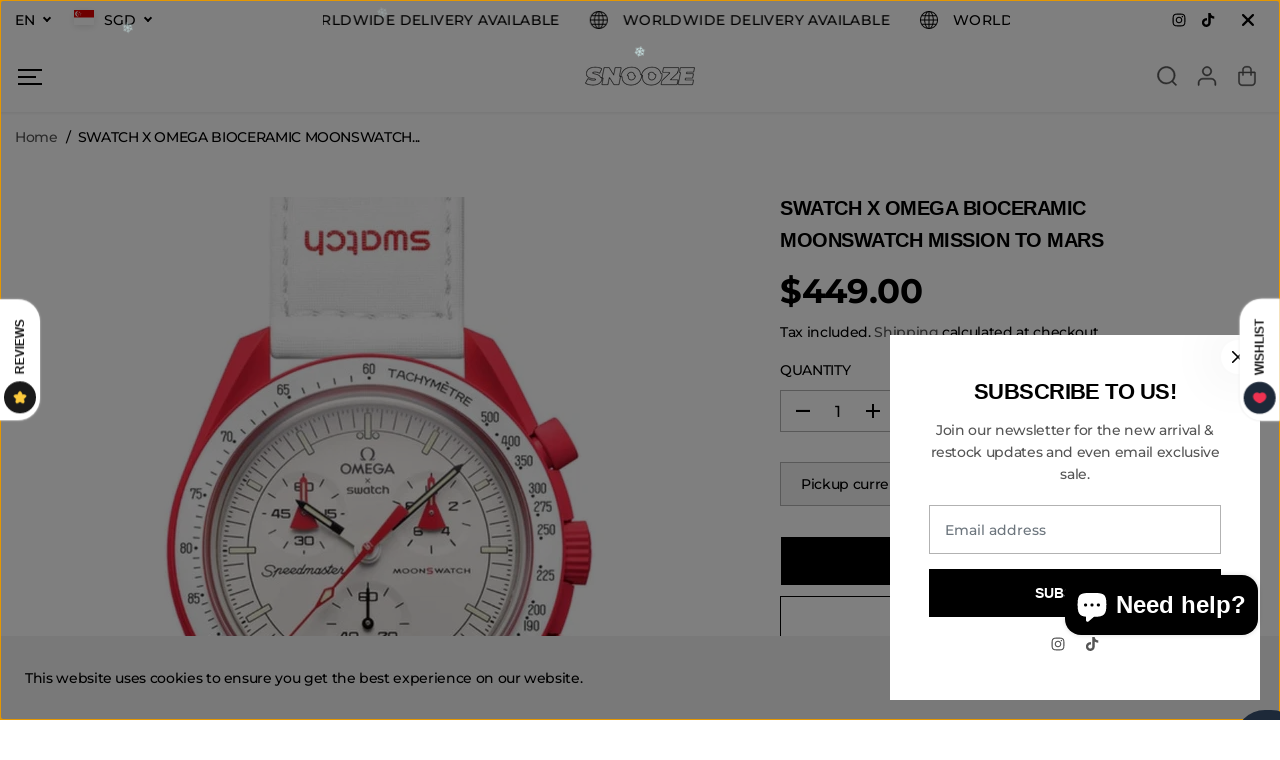

--- FILE ---
content_type: text/html; charset=utf-8
request_url: https://www.snooze-store.com/variants/41991613415586/?section_id=pickup-availability
body_size: 127
content:
<div id="shopify-section-pickup-availability" class="shopify-section">
<div  id="pickUpAvailabilityPreview"><div class="pickup-availability-info"><p class="pickup-availability-heading">Pickup currently unavailable at <span class="color-foreground">Store</span></p></div>
</div>
<div id="pickUpAvailabilityMain" class="hidden">
  <div class="pickUpAvailabilityContent" tabindex="-1" role="dialog" aria-modal="true" aria-labelledby="PickupAvailabilityHeading">
    <div class="pickup-availability-header">
      <h5 class="pickup-availability-drawer-title" id="PickupAvailabilityHeading">SWATCH X OMEGA BIOCERAMIC MOONSWATCH MISSION TO MARS</h5></div>
    <ul class="list-unstyled pickup-availability-list list-unstyled" data-store-availability-drawer-content><li class="pickup-availability-list__item">
        <h6 class="pickup-loaction-title">Store</h6>
        <p class="pickup-availability-preview"><span>Pickup currently unavailable</span></p><address class="pickup-availability-address">
          <p>136 Arab Street<br>Singapore 199825<br>Singapore</p>
<p>+6589175704</p></address>
      </li></ul>
  </div>
</div></div>

--- FILE ---
content_type: text/javascript; charset=utf-8
request_url: https://www.snooze-store.com/products/dickies-multi-pocket-waterproof-black-messenger-bag.js
body_size: 655
content:
{"id":8283624767650,"title":"DICKIES MULTI POCKET WATERPROOF BLACK MESSENGER BAG","handle":"dickies-multi-pocket-waterproof-black-messenger-bag","description":"\u003cblockquote data-mce-fragment=\"1\"\u003e\n\u003cblockquote data-mce-fragment=\"1\"\u003e\n\u003ch6 data-mce-fragment=\"1\"\u003e\u003cspan data-mce-fragment=\"1\"\u003e\u003cstrong data-mce-fragment=\"1\"\u003eAUTHENTICITY GUARANTEED!\u003c\/strong\u003e\u003c\/span\u003e\u003c\/h6\u003e\n\u003ch6 data-mce-fragment=\"1\"\u003e\u003cspan data-mce-fragment=\"1\"\u003e\u003cstrong data-mce-fragment=\"1\"\u003eCONDITION: BRAND NEW\u003c\/strong\u003e\u003c\/span\u003e\u003c\/h6\u003e\n\u003ch6 data-mce-fragment=\"1\"\u003e\u003cspan data-mce-fragment=\"1\"\u003e\u003cstrong data-mce-fragment=\"1\"\u003eDIMENSION: L=34cm \/ H=27cm \/ W=14cm﻿\u003c\/strong\u003e\u003c\/span\u003e\u003c\/h6\u003e\n\u003ch6 data-mce-fragment=\"1\"\u003e\u003cspan data-mce-fragment=\"1\"\u003e\u003cstrong data-mce-fragment=\"1\"\u003eCOLORWAY: BLACK \u003c\/strong\u003e\u003c\/span\u003e\u003c\/h6\u003e\n\u003ch6 data-mce-fragment=\"1\"\u003e\u003cspan data-mce-fragment=\"1\"\u003e\u003cstrong data-mce-fragment=\"1\"\u003eFREE ISLANDWIDE DELIVERY WITH $50 SPENT!\u003c\/strong\u003e\u003c\/span\u003e\u003c\/h6\u003e\n\u003cp data-mce-fragment=\"1\"\u003e\u003cspan data-mce-fragment=\"1\"\u003e\u003cstrong data-mce-fragment=\"1\"\u003e___\u003c\/strong\u003e\u003c\/span\u003e\u003c\/p\u003e\n\u003cul data-mce-fragment=\"1\"\u003e\n\u003cli data-mce-fragment=\"1\"\u003e\u003cspan data-mce-fragment=\"1\"\u003eFollow us on Instagram for the latest updates and new arrivals: \u003ca href=\"https:\/\/www.instagram.com\/snooze.store\/\" title=\"Snooze Store Instagram\" rel=\"noopener\" data-mce-fragment=\"1\" data-mce-href=\"https:\/\/www.instagram.com\/snooze.store\/\" target=\"_blank\"\u003e\u003cstrong data-mce-fragment=\"1\"\u003e@snooze.store\u003c\/strong\u003e\u003c\/a\u003e\u003c\/span\u003e\u003c\/li\u003e\n\u003cli data-mce-fragment=\"1\"\u003e\u003cspan data-mce-fragment=\"1\"\u003eRead our full FAQ \u003ca href=\"https:\/\/www.snooze-store.com\/pages\/faq\" title=\"Snooze Store FAQ\" rel=\"noopener\" data-mce-fragment=\"1\" data-mce-href=\"https:\/\/www.snooze-store.com\/pages\/faq\" target=\"_blank\"\u003e\u003cstrong data-mce-fragment=\"1\"\u003ehere\u003c\/strong\u003e\u003c\/a\u003e!\u003c\/span\u003e\u003c\/li\u003e\n\u003c\/ul\u003e\n\u003c\/blockquote\u003e\n\u003c\/blockquote\u003e","published_at":"2024-04-18T18:52:09+08:00","created_at":"2024-04-18T18:52:09+08:00","vendor":"SNOOZE STORE","type":"Accessories","tags":["DICKIES"],"price":6900,"price_min":6900,"price_max":6900,"available":false,"price_varies":false,"compare_at_price":null,"compare_at_price_min":0,"compare_at_price_max":0,"compare_at_price_varies":false,"variants":[{"id":44390702809250,"title":"Default Title","option1":"Default Title","option2":null,"option3":null,"sku":"","requires_shipping":true,"taxable":true,"featured_image":null,"available":false,"name":"DICKIES MULTI POCKET WATERPROOF BLACK MESSENGER BAG","public_title":null,"options":["Default Title"],"price":6900,"weight":1000,"compare_at_price":null,"inventory_management":"shopify","barcode":"","requires_selling_plan":false,"selling_plan_allocations":[]}],"images":["\/\/cdn.shopify.com\/s\/files\/1\/0277\/6547\/3419\/files\/DICKIESBAG.png?v=1713437529","\/\/cdn.shopify.com\/s\/files\/1\/0277\/6547\/3419\/files\/DICKIESBAG_1.png?v=1713437529","\/\/cdn.shopify.com\/s\/files\/1\/0277\/6547\/3419\/files\/DICKIESBAG_2.png?v=1713437529","\/\/cdn.shopify.com\/s\/files\/1\/0277\/6547\/3419\/files\/DICKIESBAG_3.png?v=1713437529"],"featured_image":"\/\/cdn.shopify.com\/s\/files\/1\/0277\/6547\/3419\/files\/DICKIESBAG.png?v=1713437529","options":[{"name":"Title","position":1,"values":["Default Title"]}],"url":"\/products\/dickies-multi-pocket-waterproof-black-messenger-bag","media":[{"alt":null,"id":30398849417378,"position":1,"preview_image":{"aspect_ratio":1.0,"height":1080,"width":1080,"src":"https:\/\/cdn.shopify.com\/s\/files\/1\/0277\/6547\/3419\/files\/DICKIESBAG.png?v=1713437529"},"aspect_ratio":1.0,"height":1080,"media_type":"image","src":"https:\/\/cdn.shopify.com\/s\/files\/1\/0277\/6547\/3419\/files\/DICKIESBAG.png?v=1713437529","width":1080},{"alt":null,"id":30398849450146,"position":2,"preview_image":{"aspect_ratio":1.0,"height":1080,"width":1080,"src":"https:\/\/cdn.shopify.com\/s\/files\/1\/0277\/6547\/3419\/files\/DICKIESBAG_1.png?v=1713437529"},"aspect_ratio":1.0,"height":1080,"media_type":"image","src":"https:\/\/cdn.shopify.com\/s\/files\/1\/0277\/6547\/3419\/files\/DICKIESBAG_1.png?v=1713437529","width":1080},{"alt":null,"id":30398849482914,"position":3,"preview_image":{"aspect_ratio":1.0,"height":1080,"width":1080,"src":"https:\/\/cdn.shopify.com\/s\/files\/1\/0277\/6547\/3419\/files\/DICKIESBAG_2.png?v=1713437529"},"aspect_ratio":1.0,"height":1080,"media_type":"image","src":"https:\/\/cdn.shopify.com\/s\/files\/1\/0277\/6547\/3419\/files\/DICKIESBAG_2.png?v=1713437529","width":1080},{"alt":null,"id":30398849515682,"position":4,"preview_image":{"aspect_ratio":1.0,"height":1080,"width":1080,"src":"https:\/\/cdn.shopify.com\/s\/files\/1\/0277\/6547\/3419\/files\/DICKIESBAG_3.png?v=1713437529"},"aspect_ratio":1.0,"height":1080,"media_type":"image","src":"https:\/\/cdn.shopify.com\/s\/files\/1\/0277\/6547\/3419\/files\/DICKIESBAG_3.png?v=1713437529","width":1080}],"requires_selling_plan":false,"selling_plan_groups":[]}

--- FILE ---
content_type: text/javascript
request_url: https://cdn.shopify.com/extensions/019b16a4-7f00-7885-88a5-055dd7bbf2aa/discount-mixer-1027/assets/utils-theme-detection.utils.min.Bk8kl_b4.js
body_size: -571
content:
import{g as s}from"./services-shopify-shopify-property.utils.min.pq0VgSsE.js";import{T as e}from"./utils-selectors-price-selectors.utils.min.CQ4yj81C.js";function t(){const t=s({propertyPath:"theme.name",defaultValue:""});return e.some((s=>t.includes(s)))}export{t as i};


--- FILE ---
content_type: text/javascript; charset=utf-8
request_url: https://www.snooze-store.com/products/dickies-logo-black-cap-3.js
body_size: 598
content:
{"id":8450136375458,"title":"DICKIES CLASSIC LOGO BLACK CAP","handle":"dickies-logo-black-cap-3","description":"\u003cblockquote\u003e\n\u003cmeta charset=\"utf-8\"\u003e\n\u003ch6 data-mce-fragment=\"1\"\u003e\u003cspan data-mce-fragment=\"1\"\u003e\u003cstrong data-mce-fragment=\"1\"\u003eAUTHENTICITY GUARANTEED!\u003c\/strong\u003e\u003c\/span\u003e\u003c\/h6\u003e\n\u003ch6 data-mce-fragment=\"1\"\u003e\u003cspan data-mce-fragment=\"1\"\u003e\u003cstrong data-mce-fragment=\"1\"\u003eCONDITION: BRAND NEW\u003c\/strong\u003e\u003c\/span\u003e\u003c\/h6\u003e\n\u003ch6 data-mce-fragment=\"1\"\u003e\u003cspan data-mce-fragment=\"1\"\u003e\u003cstrong data-mce-fragment=\"1\"\u003eSKU: -\u003c\/strong\u003e\u003c\/span\u003e\u003c\/h6\u003e\n\u003ch6 data-mce-fragment=\"1\"\u003e\u003cspan data-mce-fragment=\"1\"\u003e\u003cstrong data-mce-fragment=\"1\"\u003eCOLORWAY: BLACK \u003c\/strong\u003e\u003c\/span\u003e\u003c\/h6\u003e\n\u003ch6 data-mce-fragment=\"1\"\u003e\u003cspan data-mce-fragment=\"1\"\u003e\u003cstrong data-mce-fragment=\"1\"\u003eFREE ISLANDWIDE DELIVERY WITH $50 SPENT!\u003c\/strong\u003e\u003c\/span\u003e\u003c\/h6\u003e\n\u003cp data-mce-fragment=\"1\"\u003e\u003cspan data-mce-fragment=\"1\"\u003e\u003cstrong data-mce-fragment=\"1\"\u003e___\u003c\/strong\u003e\u003c\/span\u003e\u003c\/p\u003e\n\u003cul data-mce-fragment=\"1\"\u003e\n\u003cli data-mce-fragment=\"1\"\u003e\u003cspan data-mce-fragment=\"1\"\u003eFollow us on Instagram for the latest updates and new arrivals: \u003cstrong data-mce-fragment=\"1\"\u003e\u003ca href=\"https:\/\/www.instagram.com\/snooze.store\/\" title=\"Snooze Store Instagram\" data-mce-fragment=\"1\" target=\"_blank\" data-mce-href=\"https:\/\/www.instagram.com\/snooze.store\/\"\u003e@snooze.store\u003c\/a\u003e\u003c\/strong\u003e\u003c\/span\u003e\u003c\/li\u003e\n\u003cli data-mce-fragment=\"1\"\u003e\u003cspan data-mce-fragment=\"1\"\u003eRead our full FAQ \u003ca href=\"https:\/\/www.snooze-store.com\/pages\/faq\" title=\"Snooze Store FAQ\" data-mce-fragment=\"1\" target=\"_blank\" data-mce-href=\"https:\/\/www.snooze-store.com\/pages\/faq\"\u003e\u003cstrong data-mce-fragment=\"1\"\u003ehere\u003c\/strong\u003e\u003c\/a\u003e!\u003c\/span\u003e\u003c\/li\u003e\n\u003c\/ul\u003e\n\u003c!----\u003e\n\u003c\/blockquote\u003e","published_at":"2024-08-01T18:18:25+08:00","created_at":"2024-08-01T18:18:25+08:00","vendor":"SNOOZE STORE","type":"Accessories","tags":["DICKIES"],"price":3900,"price_min":3900,"price_max":3900,"available":false,"price_varies":false,"compare_at_price":null,"compare_at_price_min":0,"compare_at_price_max":0,"compare_at_price_varies":false,"variants":[{"id":44818415845538,"title":"Default Title","option1":"Default Title","option2":null,"option3":null,"sku":"","requires_shipping":true,"taxable":true,"featured_image":null,"available":false,"name":"DICKIES CLASSIC LOGO BLACK CAP","public_title":null,"options":["Default Title"],"price":3900,"weight":500,"compare_at_price":null,"inventory_management":"shopify","barcode":"","requires_selling_plan":false,"selling_plan_allocations":[]}],"images":["\/\/cdn.shopify.com\/s\/files\/1\/0277\/6547\/3419\/files\/dickieslogoblackcap_2.png?v=1722508133","\/\/cdn.shopify.com\/s\/files\/1\/0277\/6547\/3419\/files\/dickieslogoblackcap_1.png?v=1722508134","\/\/cdn.shopify.com\/s\/files\/1\/0277\/6547\/3419\/files\/dickieslogoblackcap_3.png?v=1722508133"],"featured_image":"\/\/cdn.shopify.com\/s\/files\/1\/0277\/6547\/3419\/files\/dickieslogoblackcap_2.png?v=1722508133","options":[{"name":"Title","position":1,"values":["Default Title"]}],"url":"\/products\/dickies-logo-black-cap-3","media":[{"alt":null,"id":31362388066466,"position":1,"preview_image":{"aspect_ratio":1.0,"height":1080,"width":1080,"src":"https:\/\/cdn.shopify.com\/s\/files\/1\/0277\/6547\/3419\/files\/dickieslogoblackcap_2.png?v=1722508133"},"aspect_ratio":1.0,"height":1080,"media_type":"image","src":"https:\/\/cdn.shopify.com\/s\/files\/1\/0277\/6547\/3419\/files\/dickieslogoblackcap_2.png?v=1722508133","width":1080},{"alt":null,"id":31362388099234,"position":2,"preview_image":{"aspect_ratio":1.0,"height":1080,"width":1080,"src":"https:\/\/cdn.shopify.com\/s\/files\/1\/0277\/6547\/3419\/files\/dickieslogoblackcap_1.png?v=1722508134"},"aspect_ratio":1.0,"height":1080,"media_type":"image","src":"https:\/\/cdn.shopify.com\/s\/files\/1\/0277\/6547\/3419\/files\/dickieslogoblackcap_1.png?v=1722508134","width":1080},{"alt":null,"id":31362388132002,"position":3,"preview_image":{"aspect_ratio":1.0,"height":1080,"width":1080,"src":"https:\/\/cdn.shopify.com\/s\/files\/1\/0277\/6547\/3419\/files\/dickieslogoblackcap_3.png?v=1722508133"},"aspect_ratio":1.0,"height":1080,"media_type":"image","src":"https:\/\/cdn.shopify.com\/s\/files\/1\/0277\/6547\/3419\/files\/dickieslogoblackcap_3.png?v=1722508133","width":1080}],"requires_selling_plan":false,"selling_plan_groups":[]}

--- FILE ---
content_type: text/javascript; charset=utf-8
request_url: https://www.snooze-store.com/products/dickies-big-logo-cream-backpack-bag.js
body_size: 647
content:
{"id":8283634401442,"title":"DICKIES BIG LOGO CREAM BACKPACK BAG","handle":"dickies-big-logo-cream-backpack-bag","description":"\u003cblockquote data-mce-fragment=\"1\"\u003e\n\u003ch6 data-mce-fragment=\"1\"\u003e\u003cspan data-mce-fragment=\"1\"\u003e\u003cstrong data-mce-fragment=\"1\"\u003eAUTHENTICITY GUARANTEED!\u003c\/strong\u003e\u003c\/span\u003e\u003c\/h6\u003e\n\u003ch6 data-mce-fragment=\"1\"\u003e\u003cspan data-mce-fragment=\"1\"\u003e\u003cstrong data-mce-fragment=\"1\"\u003eCONDITION: BRAND NEW\u003c\/strong\u003e\u003c\/span\u003e\u003c\/h6\u003e\n\u003ch6 data-mce-fragment=\"1\"\u003e\u003cspan data-mce-fragment=\"1\"\u003e\u003cstrong data-mce-fragment=\"1\"\u003eDIMENSION: L=30cm \/ H=43cm \/ W=14cm\u003c\/strong\u003e\u003c\/span\u003e\u003c\/h6\u003e\n\u003ch6 data-mce-fragment=\"1\"\u003e\u003cspan data-mce-fragment=\"1\"\u003e\u003cstrong data-mce-fragment=\"1\"\u003eCOLORWAY: CREAM \u003c\/strong\u003e\u003c\/span\u003e\u003c\/h6\u003e\n\u003ch6 data-mce-fragment=\"1\"\u003e\u003cspan data-mce-fragment=\"1\"\u003e\u003cstrong data-mce-fragment=\"1\"\u003eFREE ISLANDWIDE DELIVERY WITH $50 SPENT!\u003c\/strong\u003e\u003c\/span\u003e\u003c\/h6\u003e\n\u003cp data-mce-fragment=\"1\"\u003e\u003cspan data-mce-fragment=\"1\"\u003e\u003cstrong data-mce-fragment=\"1\"\u003e___\u003c\/strong\u003e\u003c\/span\u003e\u003c\/p\u003e\n\u003cul data-mce-fragment=\"1\"\u003e\n\u003cli data-mce-fragment=\"1\"\u003e\u003cspan data-mce-fragment=\"1\"\u003eFollow us on Instagram for the latest updates and new arrivals: \u003ca href=\"https:\/\/www.instagram.com\/snooze.store\/\" title=\"Snooze Store Instagram\" rel=\"noopener\" data-mce-fragment=\"1\" data-mce-href=\"https:\/\/www.instagram.com\/snooze.store\/\" target=\"_blank\"\u003e\u003cstrong data-mce-fragment=\"1\"\u003e@snooze.store\u003c\/strong\u003e\u003c\/a\u003e\u003c\/span\u003e\u003c\/li\u003e\n\u003cli data-mce-fragment=\"1\"\u003e\u003cspan data-mce-fragment=\"1\"\u003eRead our full FAQ \u003ca href=\"https:\/\/www.snooze-store.com\/pages\/faq\" title=\"Snooze Store FAQ\" rel=\"noopener\" data-mce-fragment=\"1\" data-mce-href=\"https:\/\/www.snooze-store.com\/pages\/faq\" target=\"_blank\"\u003e\u003cstrong data-mce-fragment=\"1\"\u003ehere\u003c\/strong\u003e\u003c\/a\u003e!\u003c\/span\u003e\u003c\/li\u003e\n\u003c\/ul\u003e\n\u003c\/blockquote\u003e","published_at":"2024-04-18T19:13:31+08:00","created_at":"2024-04-18T19:13:31+08:00","vendor":"SNOOZE STORE","type":"Accessories","tags":["DICKIES"],"price":6900,"price_min":6900,"price_max":6900,"available":false,"price_varies":false,"compare_at_price":null,"compare_at_price_min":0,"compare_at_price_max":0,"compare_at_price_varies":false,"variants":[{"id":44390807994530,"title":"Default Title","option1":"Default Title","option2":null,"option3":null,"sku":"","requires_shipping":true,"taxable":true,"featured_image":null,"available":false,"name":"DICKIES BIG LOGO CREAM BACKPACK BAG","public_title":null,"options":["Default Title"],"price":6900,"weight":1000,"compare_at_price":null,"inventory_management":"shopify","barcode":"","requires_selling_plan":false,"selling_plan_allocations":[]}],"images":["\/\/cdn.shopify.com\/s\/files\/1\/0277\/6547\/3419\/files\/DICKIESBAG_11_22d9ebd1-4fbf-48ac-8e48-15890fe8241f.png?v=1713439031","\/\/cdn.shopify.com\/s\/files\/1\/0277\/6547\/3419\/files\/DICKIESBAG_13_604fd82c-ed59-4166-aa85-d108197d0598.png?v=1713439031"],"featured_image":"\/\/cdn.shopify.com\/s\/files\/1\/0277\/6547\/3419\/files\/DICKIESBAG_11_22d9ebd1-4fbf-48ac-8e48-15890fe8241f.png?v=1713439031","options":[{"name":"Title","position":1,"values":["Default Title"]}],"url":"\/products\/dickies-big-logo-cream-backpack-bag","media":[{"alt":null,"id":30398995398818,"position":1,"preview_image":{"aspect_ratio":1.0,"height":1080,"width":1080,"src":"https:\/\/cdn.shopify.com\/s\/files\/1\/0277\/6547\/3419\/files\/DICKIESBAG_11_22d9ebd1-4fbf-48ac-8e48-15890fe8241f.png?v=1713439031"},"aspect_ratio":1.0,"height":1080,"media_type":"image","src":"https:\/\/cdn.shopify.com\/s\/files\/1\/0277\/6547\/3419\/files\/DICKIESBAG_11_22d9ebd1-4fbf-48ac-8e48-15890fe8241f.png?v=1713439031","width":1080},{"alt":null,"id":30398995431586,"position":2,"preview_image":{"aspect_ratio":1.0,"height":1080,"width":1080,"src":"https:\/\/cdn.shopify.com\/s\/files\/1\/0277\/6547\/3419\/files\/DICKIESBAG_13_604fd82c-ed59-4166-aa85-d108197d0598.png?v=1713439031"},"aspect_ratio":1.0,"height":1080,"media_type":"image","src":"https:\/\/cdn.shopify.com\/s\/files\/1\/0277\/6547\/3419\/files\/DICKIESBAG_13_604fd82c-ed59-4166-aa85-d108197d0598.png?v=1713439031","width":1080}],"requires_selling_plan":false,"selling_plan_groups":[]}

--- FILE ---
content_type: text/javascript; charset=utf-8
request_url: https://www.snooze-store.com/products/bape-b-a-washed-twill-black-cap.js
body_size: 598
content:
{"id":8709319262370,"title":"BAPE B.A. WASHED TWILL BLACK CAP","handle":"bape-b-a-washed-twill-black-cap","description":"\u003cblockquote\u003e\n\u003ch6\u003e\u003cspan\u003e\u003cstrong\u003eAUTHENTICITY GUARANTEED!\u003c\/strong\u003e\u003c\/span\u003e\u003c\/h6\u003e\n\u003ch6\u003e\u003cspan\u003e\u003cstrong\u003eCONDITION: BRAND NEW\u003c\/strong\u003e\u003c\/span\u003e\u003c\/h6\u003e\n\u003ch6\u003e\u003cspan\u003e\u003cstrong\u003eSKU: -\u003c\/strong\u003e\u003c\/span\u003e\u003c\/h6\u003e\n\u003ch6\u003e\u003cspan\u003e\u003cstrong\u003eCOLORWAY: BLACK\u003c\/strong\u003e\u003c\/span\u003e\u003c\/h6\u003e\n\u003ch6\u003e\u003cspan\u003e\u003cstrong\u003eFREE ISLANDWIDE DELIVERY WITH $50 SPENT!\u003c\/strong\u003e\u003c\/span\u003e\u003c\/h6\u003e\n\u003cp\u003e\u003cspan\u003e\u003cstrong\u003e___\u003c\/strong\u003e\u003c\/span\u003e\u003c\/p\u003e\n\u003cul\u003e\n\u003cli\u003e\u003cspan\u003eFollow us on Instagram for the latest updates and new arrivals: \u003ca href=\"https:\/\/www.instagram.com\/snooze.store\/\" title=\"Snooze Store Instagram\" rel=\"noopener\" target=\"_blank\"\u003e\u003cstrong\u003e@snooze.store\u003c\/strong\u003e\u003c\/a\u003e\u003c\/span\u003e\u003c\/li\u003e\n\u003cli\u003e\u003cspan\u003eRead our full FAQ \u003ca href=\"https:\/\/www.snooze-store.com\/pages\/faq\" title=\"Snooze Store FAQ\" rel=\"noopener\" target=\"_blank\"\u003e\u003cstrong\u003ehere\u003c\/strong\u003e\u003c\/a\u003e!\u003c\/span\u003e\u003c\/li\u003e\n\u003c\/ul\u003e\n\u003c\/blockquote\u003e","published_at":"2025-06-29T18:31:30+08:00","created_at":"2025-06-29T18:31:30+08:00","vendor":"SNOOZE STORE","type":"Accessories","tags":["bape"],"price":11900,"price_min":11900,"price_max":11900,"available":true,"price_varies":false,"compare_at_price":null,"compare_at_price_min":0,"compare_at_price_max":0,"compare_at_price_varies":false,"variants":[{"id":45647624765602,"title":"Default Title","option1":"Default Title","option2":null,"option3":null,"sku":null,"requires_shipping":true,"taxable":true,"featured_image":null,"available":true,"name":"BAPE B.A. WASHED TWILL BLACK CAP","public_title":null,"options":["Default Title"],"price":11900,"weight":500,"compare_at_price":null,"inventory_management":"shopify","barcode":null,"requires_selling_plan":false,"selling_plan_allocations":[]}],"images":["\/\/cdn.shopify.com\/s\/files\/1\/0277\/6547\/3419\/files\/BapeB.A.WashedTwillBlackCap.png?v=1751193775","\/\/cdn.shopify.com\/s\/files\/1\/0277\/6547\/3419\/files\/BapePanelLogoBlackCap_1.png?v=1751193775"],"featured_image":"\/\/cdn.shopify.com\/s\/files\/1\/0277\/6547\/3419\/files\/BapeB.A.WashedTwillBlackCap.png?v=1751193775","options":[{"name":"Title","position":1,"values":["Default Title"]}],"url":"\/products\/bape-b-a-washed-twill-black-cap","media":[{"alt":null,"id":33399130980514,"position":1,"preview_image":{"aspect_ratio":1.0,"height":1080,"width":1080,"src":"https:\/\/cdn.shopify.com\/s\/files\/1\/0277\/6547\/3419\/files\/BapeB.A.WashedTwillBlackCap.png?v=1751193775"},"aspect_ratio":1.0,"height":1080,"media_type":"image","src":"https:\/\/cdn.shopify.com\/s\/files\/1\/0277\/6547\/3419\/files\/BapeB.A.WashedTwillBlackCap.png?v=1751193775","width":1080},{"alt":null,"id":33399131013282,"position":2,"preview_image":{"aspect_ratio":1.0,"height":1080,"width":1080,"src":"https:\/\/cdn.shopify.com\/s\/files\/1\/0277\/6547\/3419\/files\/BapePanelLogoBlackCap_1.png?v=1751193775"},"aspect_ratio":1.0,"height":1080,"media_type":"image","src":"https:\/\/cdn.shopify.com\/s\/files\/1\/0277\/6547\/3419\/files\/BapePanelLogoBlackCap_1.png?v=1751193775","width":1080}],"requires_selling_plan":false,"selling_plan_groups":[]}

--- FILE ---
content_type: text/javascript; charset=utf-8
request_url: https://www.snooze-store.com/products/swatch-x-omega-bioceramic-moonswatch-mission-to-mars.js
body_size: 688
content:
{"id":7438422278306,"title":"SWATCH X OMEGA BIOCERAMIC MOONSWATCH MISSION TO MARS","handle":"swatch-x-omega-bioceramic-moonswatch-mission-to-mars","description":"\u003cblockquote\u003e\n\u003ch6 data-mce-fragment=\"1\"\u003e\u003cspan data-mce-fragment=\"1\"\u003e\u003cstrong data-mce-fragment=\"1\"\u003eAUTHENTICITY GUARANTEED!\u003c\/strong\u003e\u003c\/span\u003e\u003c\/h6\u003e\n\u003ch6 data-mce-fragment=\"1\"\u003e\u003cspan data-mce-fragment=\"1\"\u003e\u003cstrong data-mce-fragment=\"1\"\u003eCONDITION: BRAND NEW\u003c\/strong\u003e\u003c\/span\u003e\u003c\/h6\u003e\n\u003ch6 data-mce-fragment=\"1\"\u003e\u003cspan data-mce-fragment=\"1\"\u003e\u003cstrong data-mce-fragment=\"1\"\u003eSKU: SO33R100\u003c\/strong\u003e\u003c\/span\u003e\u003c\/h6\u003e\n\u003ch6 data-mce-fragment=\"1\"\u003e\u003cspan data-mce-fragment=\"1\"\u003e\u003cstrong data-mce-fragment=\"1\"\u003eCOLORWAY: RED\/WHITE\u003c\/strong\u003e\u003c\/span\u003e\u003c\/h6\u003e\n\u003ch6 data-mce-fragment=\"1\"\u003e\u003cspan data-mce-fragment=\"1\"\u003e\u003cstrong data-mce-fragment=\"1\"\u003eFREE ISLANDWIDE DELIVERY ON ALL ORDERS!\u003c\/strong\u003e\u003c\/span\u003e\u003c\/h6\u003e\n\u003cp data-mce-fragment=\"1\"\u003e\u003cspan data-mce-fragment=\"1\"\u003e\u003cstrong data-mce-fragment=\"1\"\u003e___\u003c\/strong\u003e\u003c\/span\u003e\u003c\/p\u003e\n\u003cul data-mce-fragment=\"1\"\u003e\n\u003cli data-mce-fragment=\"1\"\u003e\u003cspan data-mce-fragment=\"1\"\u003eFollow us on Instagram for the latest updates and new arrivals: \u003cstrong data-mce-fragment=\"1\"\u003e\u003ca href=\"https:\/\/www.instagram.com\/snooze.store\/\" title=\"Snooze Store Instagram\" data-mce-fragment=\"1\" target=\"_blank\" data-mce-href=\"https:\/\/www.instagram.com\/snooze.store\/\"\u003e@snooze.store\u003c\/a\u003e\u003c\/strong\u003e\u003c\/span\u003e\u003c\/li\u003e\n\u003cli data-mce-fragment=\"1\"\u003e\u003cspan data-mce-fragment=\"1\"\u003eRead our full FAQ \u003ca href=\"https:\/\/www.snooze-store.com\/pages\/faq\" title=\"Snooze Store FAQ\" data-mce-fragment=\"1\" target=\"_blank\" data-mce-href=\"https:\/\/www.snooze-store.com\/pages\/faq\"\u003e\u003cstrong data-mce-fragment=\"1\"\u003ehere\u003c\/strong\u003e\u003c\/a\u003e!\u003c\/span\u003e\u003c\/li\u003e\n\u003c\/ul\u003e\n\u003c\/blockquote\u003e","published_at":"2022-04-05T19:48:03+08:00","created_at":"2022-04-05T18:58:29+08:00","vendor":"EXCLUDED","type":"Accessories","tags":["Swatch"],"price":44900,"price_min":44900,"price_max":44900,"available":true,"price_varies":false,"compare_at_price":null,"compare_at_price_min":0,"compare_at_price_max":0,"compare_at_price_varies":false,"variants":[{"id":41991613415586,"title":"Default Title","option1":"Default Title","option2":null,"option3":null,"sku":"","requires_shipping":true,"taxable":true,"featured_image":null,"available":true,"name":"SWATCH X OMEGA BIOCERAMIC MOONSWATCH MISSION TO MARS","public_title":null,"options":["Default Title"],"price":44900,"weight":500,"compare_at_price":null,"inventory_management":"shopify","barcode":"","requires_selling_plan":false,"selling_plan_allocations":[]}],"images":["\/\/cdn.shopify.com\/s\/files\/1\/0277\/6547\/3419\/products\/GridArt_20220405_184802289.jpg?v=1649156311"],"featured_image":"\/\/cdn.shopify.com\/s\/files\/1\/0277\/6547\/3419\/products\/GridArt_20220405_184802289.jpg?v=1649156311","options":[{"name":"Title","position":1,"values":["Default Title"]}],"url":"\/products\/swatch-x-omega-bioceramic-moonswatch-mission-to-mars","media":[{"alt":null,"id":25436349431970,"position":1,"preview_image":{"aspect_ratio":1.0,"height":960,"width":960,"src":"https:\/\/cdn.shopify.com\/s\/files\/1\/0277\/6547\/3419\/products\/GridArt_20220405_184802289.jpg?v=1649156311"},"aspect_ratio":1.0,"height":960,"media_type":"image","src":"https:\/\/cdn.shopify.com\/s\/files\/1\/0277\/6547\/3419\/products\/GridArt_20220405_184802289.jpg?v=1649156311","width":960}],"requires_selling_plan":false,"selling_plan_groups":[]}

--- FILE ---
content_type: text/javascript; charset=utf-8
request_url: https://www.snooze-store.com/products/swatch-x-omega-bioceramic-moonswatch-mission-to-mars.js
body_size: -64
content:
{"id":7438422278306,"title":"SWATCH X OMEGA BIOCERAMIC MOONSWATCH MISSION TO MARS","handle":"swatch-x-omega-bioceramic-moonswatch-mission-to-mars","description":"\u003cblockquote\u003e\n\u003ch6 data-mce-fragment=\"1\"\u003e\u003cspan data-mce-fragment=\"1\"\u003e\u003cstrong data-mce-fragment=\"1\"\u003eAUTHENTICITY GUARANTEED!\u003c\/strong\u003e\u003c\/span\u003e\u003c\/h6\u003e\n\u003ch6 data-mce-fragment=\"1\"\u003e\u003cspan data-mce-fragment=\"1\"\u003e\u003cstrong data-mce-fragment=\"1\"\u003eCONDITION: BRAND NEW\u003c\/strong\u003e\u003c\/span\u003e\u003c\/h6\u003e\n\u003ch6 data-mce-fragment=\"1\"\u003e\u003cspan data-mce-fragment=\"1\"\u003e\u003cstrong data-mce-fragment=\"1\"\u003eSKU: SO33R100\u003c\/strong\u003e\u003c\/span\u003e\u003c\/h6\u003e\n\u003ch6 data-mce-fragment=\"1\"\u003e\u003cspan data-mce-fragment=\"1\"\u003e\u003cstrong data-mce-fragment=\"1\"\u003eCOLORWAY: RED\/WHITE\u003c\/strong\u003e\u003c\/span\u003e\u003c\/h6\u003e\n\u003ch6 data-mce-fragment=\"1\"\u003e\u003cspan data-mce-fragment=\"1\"\u003e\u003cstrong data-mce-fragment=\"1\"\u003eFREE ISLANDWIDE DELIVERY ON ALL ORDERS!\u003c\/strong\u003e\u003c\/span\u003e\u003c\/h6\u003e\n\u003cp data-mce-fragment=\"1\"\u003e\u003cspan data-mce-fragment=\"1\"\u003e\u003cstrong data-mce-fragment=\"1\"\u003e___\u003c\/strong\u003e\u003c\/span\u003e\u003c\/p\u003e\n\u003cul data-mce-fragment=\"1\"\u003e\n\u003cli data-mce-fragment=\"1\"\u003e\u003cspan data-mce-fragment=\"1\"\u003eFollow us on Instagram for the latest updates and new arrivals: \u003cstrong data-mce-fragment=\"1\"\u003e\u003ca href=\"https:\/\/www.instagram.com\/snooze.store\/\" title=\"Snooze Store Instagram\" data-mce-fragment=\"1\" target=\"_blank\" data-mce-href=\"https:\/\/www.instagram.com\/snooze.store\/\"\u003e@snooze.store\u003c\/a\u003e\u003c\/strong\u003e\u003c\/span\u003e\u003c\/li\u003e\n\u003cli data-mce-fragment=\"1\"\u003e\u003cspan data-mce-fragment=\"1\"\u003eRead our full FAQ \u003ca href=\"https:\/\/www.snooze-store.com\/pages\/faq\" title=\"Snooze Store FAQ\" data-mce-fragment=\"1\" target=\"_blank\" data-mce-href=\"https:\/\/www.snooze-store.com\/pages\/faq\"\u003e\u003cstrong data-mce-fragment=\"1\"\u003ehere\u003c\/strong\u003e\u003c\/a\u003e!\u003c\/span\u003e\u003c\/li\u003e\n\u003c\/ul\u003e\n\u003c\/blockquote\u003e","published_at":"2022-04-05T19:48:03+08:00","created_at":"2022-04-05T18:58:29+08:00","vendor":"EXCLUDED","type":"Accessories","tags":["Swatch"],"price":44900,"price_min":44900,"price_max":44900,"available":true,"price_varies":false,"compare_at_price":null,"compare_at_price_min":0,"compare_at_price_max":0,"compare_at_price_varies":false,"variants":[{"id":41991613415586,"title":"Default Title","option1":"Default Title","option2":null,"option3":null,"sku":"","requires_shipping":true,"taxable":true,"featured_image":null,"available":true,"name":"SWATCH X OMEGA BIOCERAMIC MOONSWATCH MISSION TO MARS","public_title":null,"options":["Default Title"],"price":44900,"weight":500,"compare_at_price":null,"inventory_management":"shopify","barcode":"","requires_selling_plan":false,"selling_plan_allocations":[]}],"images":["\/\/cdn.shopify.com\/s\/files\/1\/0277\/6547\/3419\/products\/GridArt_20220405_184802289.jpg?v=1649156311"],"featured_image":"\/\/cdn.shopify.com\/s\/files\/1\/0277\/6547\/3419\/products\/GridArt_20220405_184802289.jpg?v=1649156311","options":[{"name":"Title","position":1,"values":["Default Title"]}],"url":"\/products\/swatch-x-omega-bioceramic-moonswatch-mission-to-mars","media":[{"alt":null,"id":25436349431970,"position":1,"preview_image":{"aspect_ratio":1.0,"height":960,"width":960,"src":"https:\/\/cdn.shopify.com\/s\/files\/1\/0277\/6547\/3419\/products\/GridArt_20220405_184802289.jpg?v=1649156311"},"aspect_ratio":1.0,"height":960,"media_type":"image","src":"https:\/\/cdn.shopify.com\/s\/files\/1\/0277\/6547\/3419\/products\/GridArt_20220405_184802289.jpg?v=1649156311","width":960}],"requires_selling_plan":false,"selling_plan_groups":[]}

--- FILE ---
content_type: text/javascript; charset=utf-8
request_url: https://www.snooze-store.com/products/dickies-big-logo-black-backpack-bag.js
body_size: 579
content:
{"id":8283633975458,"title":"DICKIES BIG LOGO BLACK BACKPACK BAG","handle":"dickies-big-logo-black-backpack-bag","description":"\u003cblockquote data-mce-fragment=\"1\"\u003e\n\u003ch6 data-mce-fragment=\"1\"\u003e\u003cspan data-mce-fragment=\"1\"\u003e\u003cstrong data-mce-fragment=\"1\"\u003eAUTHENTICITY GUARANTEED!\u003c\/strong\u003e\u003c\/span\u003e\u003c\/h6\u003e\n\u003ch6 data-mce-fragment=\"1\"\u003e\u003cspan data-mce-fragment=\"1\"\u003e\u003cstrong data-mce-fragment=\"1\"\u003eCONDITION: BRAND NEW\u003c\/strong\u003e\u003c\/span\u003e\u003c\/h6\u003e\n\u003ch6 data-mce-fragment=\"1\"\u003e\u003cspan data-mce-fragment=\"1\"\u003e\u003cstrong data-mce-fragment=\"1\"\u003eDIMENSION: L=30cm \/ H=43cm \/ W=14cm\u003c\/strong\u003e\u003c\/span\u003e\u003c\/h6\u003e\n\u003ch6 data-mce-fragment=\"1\"\u003e\u003cspan data-mce-fragment=\"1\"\u003e\u003cstrong data-mce-fragment=\"1\"\u003eCOLORWAY: BLACK \u003c\/strong\u003e\u003c\/span\u003e\u003c\/h6\u003e\n\u003ch6 data-mce-fragment=\"1\"\u003e\u003cspan data-mce-fragment=\"1\"\u003e\u003cstrong data-mce-fragment=\"1\"\u003eFREE ISLANDWIDE DELIVERY WITH $50 SPENT!\u003c\/strong\u003e\u003c\/span\u003e\u003c\/h6\u003e\n\u003cp data-mce-fragment=\"1\"\u003e\u003cspan data-mce-fragment=\"1\"\u003e\u003cstrong data-mce-fragment=\"1\"\u003e___\u003c\/strong\u003e\u003c\/span\u003e\u003c\/p\u003e\n\u003cul data-mce-fragment=\"1\"\u003e\n\u003cli data-mce-fragment=\"1\"\u003e\u003cspan data-mce-fragment=\"1\"\u003eFollow us on Instagram for the latest updates and new arrivals: \u003ca href=\"https:\/\/www.instagram.com\/snooze.store\/\" title=\"Snooze Store Instagram\" rel=\"noopener\" data-mce-fragment=\"1\" data-mce-href=\"https:\/\/www.instagram.com\/snooze.store\/\" target=\"_blank\"\u003e\u003cstrong data-mce-fragment=\"1\"\u003e@snooze.store\u003c\/strong\u003e\u003c\/a\u003e\u003c\/span\u003e\u003c\/li\u003e\n\u003cli data-mce-fragment=\"1\"\u003e\u003cspan data-mce-fragment=\"1\"\u003eRead our full FAQ \u003ca href=\"https:\/\/www.snooze-store.com\/pages\/faq\" title=\"Snooze Store FAQ\" rel=\"noopener\" data-mce-fragment=\"1\" data-mce-href=\"https:\/\/www.snooze-store.com\/pages\/faq\" target=\"_blank\"\u003e\u003cstrong data-mce-fragment=\"1\"\u003ehere\u003c\/strong\u003e\u003c\/a\u003e!\u003c\/span\u003e\u003c\/li\u003e\n\u003c\/ul\u003e\n\u003c\/blockquote\u003e","published_at":"2024-04-18T19:12:52+08:00","created_at":"2024-04-18T19:12:52+08:00","vendor":"SNOOZE STORE","type":"Accessories","tags":["DICKIES"],"price":6900,"price_min":6900,"price_max":6900,"available":false,"price_varies":false,"compare_at_price":null,"compare_at_price_min":0,"compare_at_price_max":0,"compare_at_price_varies":false,"variants":[{"id":44390804029602,"title":"Default Title","option1":"Default Title","option2":null,"option3":null,"sku":"","requires_shipping":true,"taxable":true,"featured_image":null,"available":false,"name":"DICKIES BIG LOGO BLACK BACKPACK BAG","public_title":null,"options":["Default Title"],"price":6900,"weight":1000,"compare_at_price":null,"inventory_management":"shopify","barcode":"","requires_selling_plan":false,"selling_plan_allocations":[]}],"images":["\/\/cdn.shopify.com\/s\/files\/1\/0277\/6547\/3419\/files\/DICKIESBAG_12.png?v=1713438752","\/\/cdn.shopify.com\/s\/files\/1\/0277\/6547\/3419\/files\/DICKIESBAG_13.png?v=1713438759"],"featured_image":"\/\/cdn.shopify.com\/s\/files\/1\/0277\/6547\/3419\/files\/DICKIESBAG_12.png?v=1713438752","options":[{"name":"Title","position":1,"values":["Default Title"]}],"url":"\/products\/dickies-big-logo-black-backpack-bag","media":[{"alt":null,"id":30398976753826,"position":1,"preview_image":{"aspect_ratio":1.0,"height":1080,"width":1080,"src":"https:\/\/cdn.shopify.com\/s\/files\/1\/0277\/6547\/3419\/files\/DICKIESBAG_12.png?v=1713438752"},"aspect_ratio":1.0,"height":1080,"media_type":"image","src":"https:\/\/cdn.shopify.com\/s\/files\/1\/0277\/6547\/3419\/files\/DICKIESBAG_12.png?v=1713438752","width":1080},{"alt":null,"id":30398977245346,"position":2,"preview_image":{"aspect_ratio":1.0,"height":1080,"width":1080,"src":"https:\/\/cdn.shopify.com\/s\/files\/1\/0277\/6547\/3419\/files\/DICKIESBAG_13.png?v=1713438759"},"aspect_ratio":1.0,"height":1080,"media_type":"image","src":"https:\/\/cdn.shopify.com\/s\/files\/1\/0277\/6547\/3419\/files\/DICKIESBAG_13.png?v=1713438759","width":1080}],"requires_selling_plan":false,"selling_plan_groups":[]}

--- FILE ---
content_type: text/javascript; charset=utf-8
request_url: https://www.snooze-store.com/products/fr2-swim-ring.js
body_size: 225
content:
{"id":8137304342690,"title":"#FR2 SWIM RING","handle":"fr2-swim-ring","description":"\u003cblockquote\u003e\n\u003ch6 data-mce-fragment=\"1\"\u003e\u003cspan data-mce-fragment=\"1\"\u003e\u003cstrong data-mce-fragment=\"1\"\u003eAUTHENTICITY GUARANTEED!\u003c\/strong\u003e\u003c\/span\u003e\u003c\/h6\u003e\n\u003ch6 data-mce-fragment=\"1\"\u003e\u003cspan data-mce-fragment=\"1\"\u003e\u003cstrong data-mce-fragment=\"1\"\u003eCONDITION: BRAND NEW\u003c\/strong\u003e\u003c\/span\u003e\u003c\/h6\u003e\n\u003ch6 data-mce-fragment=\"1\"\u003e\u003cspan data-mce-fragment=\"1\"\u003e\u003cstrong data-mce-fragment=\"1\"\u003eSIZE (INFLATED): HEIGHT -100CM, FLOAT INNER DIAMETER - 41CM\u003c\/strong\u003e\u003c\/span\u003e\u003c\/h6\u003e\n\u003ch6 data-mce-fragment=\"1\"\u003e\u003cspan data-mce-fragment=\"1\"\u003e\u003cstrong data-mce-fragment=\"1\"\u003eCOLORWAY: WHITE\u003c\/strong\u003e\u003c\/span\u003e\u003c\/h6\u003e\n\u003ch6 data-mce-fragment=\"1\"\u003e\u003cspan data-mce-fragment=\"1\"\u003e\u003cstrong data-mce-fragment=\"1\"\u003eFREE ISLANDWIDE DELIVERY WITH $50 SPENT!\u003c\/strong\u003e\u003c\/span\u003e\u003c\/h6\u003e\n\u003cp data-mce-fragment=\"1\"\u003e\u003cspan data-mce-fragment=\"1\"\u003e\u003cstrong data-mce-fragment=\"1\"\u003e___\u003c\/strong\u003e\u003c\/span\u003e\u003c\/p\u003e\n\u003cul data-mce-fragment=\"1\"\u003e\n\u003cli data-mce-fragment=\"1\"\u003e\u003cspan data-mce-fragment=\"1\"\u003eFollow us on Instagram for the latest updates and new arrivals: \u003cstrong data-mce-fragment=\"1\"\u003e\u003ca href=\"https:\/\/www.instagram.com\/snooze.store\/\" title=\"Snooze Store Instagram\" data-mce-fragment=\"1\" target=\"_blank\" data-mce-href=\"https:\/\/www.instagram.com\/snooze.store\/\"\u003e@snooze.store\u003c\/a\u003e\u003c\/strong\u003e\u003c\/span\u003e\u003c\/li\u003e\n\u003cli data-mce-fragment=\"1\"\u003e\u003cspan data-mce-fragment=\"1\"\u003eRead our full FAQ \u003ca href=\"https:\/\/www.snooze-store.com\/pages\/faq\" title=\"Snooze Store FAQ\" data-mce-fragment=\"1\" target=\"_blank\" data-mce-href=\"https:\/\/www.snooze-store.com\/pages\/faq\"\u003e\u003cstrong data-mce-fragment=\"1\"\u003ehere\u003c\/strong\u003e\u003c\/a\u003e!\u003c\/span\u003e\u003c\/li\u003e\n\u003c\/ul\u003e\n\u003c\/blockquote\u003e","published_at":"2023-12-15T15:40:58+08:00","created_at":"2023-12-15T15:40:58+08:00","vendor":"SNOOZE STORE","type":"Accessories","tags":["FR2"],"price":9900,"price_min":9900,"price_max":9900,"available":true,"price_varies":false,"compare_at_price":null,"compare_at_price_min":0,"compare_at_price_max":0,"compare_at_price_varies":false,"variants":[{"id":43918674395298,"title":"Default Title","option1":"Default Title","option2":null,"option3":null,"sku":"","requires_shipping":true,"taxable":true,"featured_image":null,"available":true,"name":"#FR2 SWIM RING","public_title":null,"options":["Default Title"],"price":9900,"weight":1000,"compare_at_price":null,"inventory_management":"shopify","barcode":"","requires_selling_plan":false,"selling_plan_allocations":[]}],"images":["\/\/cdn.shopify.com\/s\/files\/1\/0277\/6547\/3419\/files\/GridArt-20231215_154259875.jpg?v=1702626261","\/\/cdn.shopify.com\/s\/files\/1\/0277\/6547\/3419\/files\/GridArt-20231215_154310388.jpg?v=1702626261","\/\/cdn.shopify.com\/s\/files\/1\/0277\/6547\/3419\/files\/GridArt-20231215_154321389.jpg?v=1702626261","\/\/cdn.shopify.com\/s\/files\/1\/0277\/6547\/3419\/files\/GridArt-20231215_154329532.jpg?v=1702626262"],"featured_image":"\/\/cdn.shopify.com\/s\/files\/1\/0277\/6547\/3419\/files\/GridArt-20231215_154259875.jpg?v=1702626261","options":[{"name":"Title","position":1,"values":["Default Title"]}],"url":"\/products\/fr2-swim-ring","media":[{"alt":null,"id":29546413818018,"position":1,"preview_image":{"aspect_ratio":1.0,"height":4096,"width":4096,"src":"https:\/\/cdn.shopify.com\/s\/files\/1\/0277\/6547\/3419\/files\/GridArt-20231215_154259875.jpg?v=1702626261"},"aspect_ratio":1.0,"height":4096,"media_type":"image","src":"https:\/\/cdn.shopify.com\/s\/files\/1\/0277\/6547\/3419\/files\/GridArt-20231215_154259875.jpg?v=1702626261","width":4096},{"alt":null,"id":29546413850786,"position":2,"preview_image":{"aspect_ratio":1.0,"height":4096,"width":4096,"src":"https:\/\/cdn.shopify.com\/s\/files\/1\/0277\/6547\/3419\/files\/GridArt-20231215_154310388.jpg?v=1702626261"},"aspect_ratio":1.0,"height":4096,"media_type":"image","src":"https:\/\/cdn.shopify.com\/s\/files\/1\/0277\/6547\/3419\/files\/GridArt-20231215_154310388.jpg?v=1702626261","width":4096},{"alt":null,"id":29546413883554,"position":3,"preview_image":{"aspect_ratio":1.0,"height":4096,"width":4096,"src":"https:\/\/cdn.shopify.com\/s\/files\/1\/0277\/6547\/3419\/files\/GridArt-20231215_154321389.jpg?v=1702626261"},"aspect_ratio":1.0,"height":4096,"media_type":"image","src":"https:\/\/cdn.shopify.com\/s\/files\/1\/0277\/6547\/3419\/files\/GridArt-20231215_154321389.jpg?v=1702626261","width":4096},{"alt":null,"id":29546413916322,"position":4,"preview_image":{"aspect_ratio":1.0,"height":4096,"width":4096,"src":"https:\/\/cdn.shopify.com\/s\/files\/1\/0277\/6547\/3419\/files\/GridArt-20231215_154329532.jpg?v=1702626262"},"aspect_ratio":1.0,"height":4096,"media_type":"image","src":"https:\/\/cdn.shopify.com\/s\/files\/1\/0277\/6547\/3419\/files\/GridArt-20231215_154329532.jpg?v=1702626262","width":4096}],"requires_selling_plan":false,"selling_plan_groups":[]}

--- FILE ---
content_type: text/javascript; charset=utf-8
request_url: https://www.snooze-store.com/products/dickies-logo-white-black-trucker-cap.js
body_size: 181
content:
{"id":8276558348450,"title":"DICKIES LOGO WHITE \/ BLACK TRUCKER CAP","handle":"dickies-logo-white-black-trucker-cap","description":"\u003cblockquote data-mce-fragment=\"1\"\u003e\n\u003cblockquote data-mce-fragment=\"1\"\u003e\n\u003ch6 data-mce-fragment=\"1\"\u003e\u003cspan data-mce-fragment=\"1\"\u003e\u003cstrong data-mce-fragment=\"1\"\u003eAUTHENTICITY GUARANTEED!\u003c\/strong\u003e\u003c\/span\u003e\u003c\/h6\u003e\n\u003ch6 data-mce-fragment=\"1\"\u003e\u003cspan data-mce-fragment=\"1\"\u003e\u003cstrong data-mce-fragment=\"1\"\u003eCONDITION: BRAND NEW\u003c\/strong\u003e\u003c\/span\u003e\u003c\/h6\u003e\n\u003ch6 data-mce-fragment=\"1\"\u003e\u003cspan data-mce-fragment=\"1\"\u003e\u003cstrong data-mce-fragment=\"1\"\u003eSKU: -\u003c\/strong\u003e\u003c\/span\u003e\u003c\/h6\u003e\n\u003ch6 data-mce-fragment=\"1\"\u003e\u003cspan data-mce-fragment=\"1\"\u003e\u003cstrong data-mce-fragment=\"1\"\u003eCOLORWAY: WHITE\/BLACK\u003c\/strong\u003e\u003c\/span\u003e\u003c\/h6\u003e\n\u003ch6 data-mce-fragment=\"1\"\u003e\u003cspan data-mce-fragment=\"1\"\u003e\u003cstrong data-mce-fragment=\"1\"\u003eFREE ISLANDWIDE DELIVERY WITH $50 SPENT!\u003c\/strong\u003e\u003c\/span\u003e\u003c\/h6\u003e\n\u003cp data-mce-fragment=\"1\"\u003e\u003cspan data-mce-fragment=\"1\"\u003e\u003cstrong data-mce-fragment=\"1\"\u003e___\u003c\/strong\u003e\u003c\/span\u003e\u003c\/p\u003e\n\u003cul data-mce-fragment=\"1\"\u003e\n\u003cli data-mce-fragment=\"1\"\u003e\u003cspan data-mce-fragment=\"1\"\u003eFollow us on Instagram for the latest updates and new arrivals: \u003ca href=\"https:\/\/www.instagram.com\/snooze.store\/\" title=\"Snooze Store Instagram\" rel=\"noopener\" data-mce-fragment=\"1\" data-mce-href=\"https:\/\/www.instagram.com\/snooze.store\/\" target=\"_blank\"\u003e\u003cstrong data-mce-fragment=\"1\"\u003e@snooze.store\u003c\/strong\u003e\u003c\/a\u003e\u003c\/span\u003e\u003c\/li\u003e\n\u003cli data-mce-fragment=\"1\"\u003e\u003cspan data-mce-fragment=\"1\"\u003eRead our full FAQ \u003ca href=\"https:\/\/www.snooze-store.com\/pages\/faq\" title=\"Snooze Store FAQ\" rel=\"noopener\" data-mce-fragment=\"1\" data-mce-href=\"https:\/\/www.snooze-store.com\/pages\/faq\" target=\"_blank\"\u003e\u003cstrong data-mce-fragment=\"1\"\u003ehere\u003c\/strong\u003e\u003c\/a\u003e!\u003c\/span\u003e\u003c\/li\u003e\n\u003c\/ul\u003e\n\u003c\/blockquote\u003e\n\u003c\/blockquote\u003e","published_at":"2024-04-16T13:18:37+08:00","created_at":"2024-04-16T13:18:37+08:00","vendor":"SNOOZE STORE","type":"Accessories","tags":["DICKIES"],"price":3900,"price_min":3900,"price_max":3900,"available":true,"price_varies":false,"compare_at_price":null,"compare_at_price_min":0,"compare_at_price_max":0,"compare_at_price_varies":false,"variants":[{"id":44374265594018,"title":"Default Title","option1":"Default Title","option2":null,"option3":null,"sku":"","requires_shipping":true,"taxable":true,"featured_image":null,"available":true,"name":"DICKIES LOGO WHITE \/ BLACK TRUCKER CAP","public_title":null,"options":["Default Title"],"price":3900,"weight":500,"compare_at_price":null,"inventory_management":"shopify","barcode":"","requires_selling_plan":false,"selling_plan_allocations":[]}],"images":["\/\/cdn.shopify.com\/s\/files\/1\/0277\/6547\/3419\/files\/DICKIESLOGOTRUCKERCAP.png?v=1713245418","\/\/cdn.shopify.com\/s\/files\/1\/0277\/6547\/3419\/files\/GridArt-20240416_133121458.jpg?v=1713245502"],"featured_image":"\/\/cdn.shopify.com\/s\/files\/1\/0277\/6547\/3419\/files\/DICKIESLOGOTRUCKERCAP.png?v=1713245418","options":[{"name":"Title","position":1,"values":["Default Title"]}],"url":"\/products\/dickies-logo-white-black-trucker-cap","media":[{"alt":null,"id":30369706410146,"position":1,"preview_image":{"aspect_ratio":1.0,"height":1080,"width":1080,"src":"https:\/\/cdn.shopify.com\/s\/files\/1\/0277\/6547\/3419\/files\/DICKIESLOGOTRUCKERCAP.png?v=1713245418"},"aspect_ratio":1.0,"height":1080,"media_type":"image","src":"https:\/\/cdn.shopify.com\/s\/files\/1\/0277\/6547\/3419\/files\/DICKIESLOGOTRUCKERCAP.png?v=1713245418","width":1080},{"alt":null,"id":30369712898210,"position":2,"preview_image":{"aspect_ratio":1.0,"height":4096,"width":4096,"src":"https:\/\/cdn.shopify.com\/s\/files\/1\/0277\/6547\/3419\/files\/GridArt-20240416_133121458.jpg?v=1713245502"},"aspect_ratio":1.0,"height":4096,"media_type":"image","src":"https:\/\/cdn.shopify.com\/s\/files\/1\/0277\/6547\/3419\/files\/GridArt-20240416_133121458.jpg?v=1713245502","width":4096}],"requires_selling_plan":false,"selling_plan_groups":[]}

--- FILE ---
content_type: text/javascript; charset=utf-8
request_url: https://www.snooze-store.com/products/dickies-multi-pocket-waterproof-cream-messenger-bag.js
body_size: 226
content:
{"id":8283625193634,"title":"DICKIES MULTI POCKET WATERPROOF CREAM MESSENGER BAG","handle":"dickies-multi-pocket-waterproof-cream-messenger-bag","description":"\u003cblockquote data-mce-fragment=\"1\"\u003e\n\u003ch6 data-mce-fragment=\"1\"\u003e\u003cspan data-mce-fragment=\"1\"\u003e\u003cstrong data-mce-fragment=\"1\"\u003eAUTHENTICITY GUARANTEED!\u003c\/strong\u003e\u003c\/span\u003e\u003c\/h6\u003e\n\u003ch6 data-mce-fragment=\"1\"\u003e\u003cspan data-mce-fragment=\"1\"\u003e\u003cstrong data-mce-fragment=\"1\"\u003eCONDITION: BRAND NEW\u003c\/strong\u003e\u003c\/span\u003e\u003c\/h6\u003e\n\u003ch6 data-mce-fragment=\"1\"\u003e\u003cspan data-mce-fragment=\"1\"\u003e\u003cstrong data-mce-fragment=\"1\"\u003eDIMENSION: L=34cm \/ H=27cm \/ W=14cm\u003c\/strong\u003e\u003c\/span\u003e\u003c\/h6\u003e\n\u003ch6 data-mce-fragment=\"1\"\u003e\u003cspan data-mce-fragment=\"1\"\u003e\u003cstrong data-mce-fragment=\"1\"\u003eCOLORWAY: CREAM\u003c\/strong\u003e\u003c\/span\u003e\u003c\/h6\u003e\n\u003ch6 data-mce-fragment=\"1\"\u003e\u003cspan data-mce-fragment=\"1\"\u003e\u003cstrong data-mce-fragment=\"1\"\u003eFREE ISLANDWIDE DELIVERY WITH $50 SPENT!\u003c\/strong\u003e\u003c\/span\u003e\u003c\/h6\u003e\n\u003cp data-mce-fragment=\"1\"\u003e\u003cspan data-mce-fragment=\"1\"\u003e\u003cstrong data-mce-fragment=\"1\"\u003e___\u003c\/strong\u003e\u003c\/span\u003e\u003c\/p\u003e\n\u003cul data-mce-fragment=\"1\"\u003e\n\u003cli data-mce-fragment=\"1\"\u003e\u003cspan data-mce-fragment=\"1\"\u003eFollow us on Instagram for the latest updates and new arrivals: \u003ca rel=\"noopener\" title=\"Snooze Store Instagram\" href=\"https:\/\/www.instagram.com\/snooze.store\/\" target=\"_blank\" data-mce-href=\"https:\/\/www.instagram.com\/snooze.store\/\" data-mce-fragment=\"1\"\u003e\u003cstrong data-mce-fragment=\"1\"\u003e@snooze.store\u003c\/strong\u003e\u003c\/a\u003e\u003c\/span\u003e\u003c\/li\u003e\n\u003cli data-mce-fragment=\"1\"\u003e\u003cspan data-mce-fragment=\"1\"\u003eRead our full FAQ \u003ca rel=\"noopener\" title=\"Snooze Store FAQ\" href=\"https:\/\/www.snooze-store.com\/pages\/faq\" target=\"_blank\" data-mce-href=\"https:\/\/www.snooze-store.com\/pages\/faq\" data-mce-fragment=\"1\"\u003e\u003cstrong data-mce-fragment=\"1\"\u003ehere\u003c\/strong\u003e\u003c\/a\u003e!\u003c\/span\u003e\u003c\/li\u003e\n\u003c\/ul\u003e\n\u003c\/blockquote\u003e","published_at":"2024-04-18T18:53:02+08:00","created_at":"2024-04-18T18:53:02+08:00","vendor":"SNOOZE STORE","type":"Accessories","tags":["DICKIES"],"price":6900,"price_min":6900,"price_max":6900,"available":false,"price_varies":false,"compare_at_price":null,"compare_at_price_min":0,"compare_at_price_max":0,"compare_at_price_varies":false,"variants":[{"id":44390706544802,"title":"Default Title","option1":"Default Title","option2":null,"option3":null,"sku":"","requires_shipping":true,"taxable":true,"featured_image":null,"available":false,"name":"DICKIES MULTI POCKET WATERPROOF CREAM MESSENGER BAG","public_title":null,"options":["Default Title"],"price":6900,"weight":1000,"compare_at_price":null,"inventory_management":"shopify","barcode":"","requires_selling_plan":false,"selling_plan_allocations":[]}],"images":["\/\/cdn.shopify.com\/s\/files\/1\/0277\/6547\/3419\/files\/DICKIESBAG_4.png?v=1713437577","\/\/cdn.shopify.com\/s\/files\/1\/0277\/6547\/3419\/files\/DICKIESBAG_5.png?v=1713437577","\/\/cdn.shopify.com\/s\/files\/1\/0277\/6547\/3419\/files\/DICKIESBAG_6.png?v=1713437577","\/\/cdn.shopify.com\/s\/files\/1\/0277\/6547\/3419\/files\/DICKIESBAG_3_11399c8c-da5d-49e0-8445-1b17a0d4e01f.png?v=1713437577"],"featured_image":"\/\/cdn.shopify.com\/s\/files\/1\/0277\/6547\/3419\/files\/DICKIESBAG_4.png?v=1713437577","options":[{"name":"Title","position":1,"values":["Default Title"]}],"url":"\/products\/dickies-multi-pocket-waterproof-cream-messenger-bag","media":[{"alt":null,"id":30398856626338,"position":1,"preview_image":{"aspect_ratio":1.0,"height":1080,"width":1080,"src":"https:\/\/cdn.shopify.com\/s\/files\/1\/0277\/6547\/3419\/files\/DICKIESBAG_4.png?v=1713437577"},"aspect_ratio":1.0,"height":1080,"media_type":"image","src":"https:\/\/cdn.shopify.com\/s\/files\/1\/0277\/6547\/3419\/files\/DICKIESBAG_4.png?v=1713437577","width":1080},{"alt":null,"id":30398856659106,"position":2,"preview_image":{"aspect_ratio":1.0,"height":1080,"width":1080,"src":"https:\/\/cdn.shopify.com\/s\/files\/1\/0277\/6547\/3419\/files\/DICKIESBAG_5.png?v=1713437577"},"aspect_ratio":1.0,"height":1080,"media_type":"image","src":"https:\/\/cdn.shopify.com\/s\/files\/1\/0277\/6547\/3419\/files\/DICKIESBAG_5.png?v=1713437577","width":1080},{"alt":null,"id":30398856691874,"position":3,"preview_image":{"aspect_ratio":1.0,"height":1080,"width":1080,"src":"https:\/\/cdn.shopify.com\/s\/files\/1\/0277\/6547\/3419\/files\/DICKIESBAG_6.png?v=1713437577"},"aspect_ratio":1.0,"height":1080,"media_type":"image","src":"https:\/\/cdn.shopify.com\/s\/files\/1\/0277\/6547\/3419\/files\/DICKIESBAG_6.png?v=1713437577","width":1080},{"alt":null,"id":30398856593570,"position":4,"preview_image":{"aspect_ratio":1.0,"height":1080,"width":1080,"src":"https:\/\/cdn.shopify.com\/s\/files\/1\/0277\/6547\/3419\/files\/DICKIESBAG_3_11399c8c-da5d-49e0-8445-1b17a0d4e01f.png?v=1713437577"},"aspect_ratio":1.0,"height":1080,"media_type":"image","src":"https:\/\/cdn.shopify.com\/s\/files\/1\/0277\/6547\/3419\/files\/DICKIESBAG_3_11399c8c-da5d-49e0-8445-1b17a0d4e01f.png?v=1713437577","width":1080}],"requires_selling_plan":false,"selling_plan_groups":[]}

--- FILE ---
content_type: text/javascript; charset=utf-8
request_url: https://www.snooze-store.com/products/swatch-x-omega-bioceramic-moonswatch-mission-to-mars.js
body_size: -64
content:
{"id":7438422278306,"title":"SWATCH X OMEGA BIOCERAMIC MOONSWATCH MISSION TO MARS","handle":"swatch-x-omega-bioceramic-moonswatch-mission-to-mars","description":"\u003cblockquote\u003e\n\u003ch6 data-mce-fragment=\"1\"\u003e\u003cspan data-mce-fragment=\"1\"\u003e\u003cstrong data-mce-fragment=\"1\"\u003eAUTHENTICITY GUARANTEED!\u003c\/strong\u003e\u003c\/span\u003e\u003c\/h6\u003e\n\u003ch6 data-mce-fragment=\"1\"\u003e\u003cspan data-mce-fragment=\"1\"\u003e\u003cstrong data-mce-fragment=\"1\"\u003eCONDITION: BRAND NEW\u003c\/strong\u003e\u003c\/span\u003e\u003c\/h6\u003e\n\u003ch6 data-mce-fragment=\"1\"\u003e\u003cspan data-mce-fragment=\"1\"\u003e\u003cstrong data-mce-fragment=\"1\"\u003eSKU: SO33R100\u003c\/strong\u003e\u003c\/span\u003e\u003c\/h6\u003e\n\u003ch6 data-mce-fragment=\"1\"\u003e\u003cspan data-mce-fragment=\"1\"\u003e\u003cstrong data-mce-fragment=\"1\"\u003eCOLORWAY: RED\/WHITE\u003c\/strong\u003e\u003c\/span\u003e\u003c\/h6\u003e\n\u003ch6 data-mce-fragment=\"1\"\u003e\u003cspan data-mce-fragment=\"1\"\u003e\u003cstrong data-mce-fragment=\"1\"\u003eFREE ISLANDWIDE DELIVERY ON ALL ORDERS!\u003c\/strong\u003e\u003c\/span\u003e\u003c\/h6\u003e\n\u003cp data-mce-fragment=\"1\"\u003e\u003cspan data-mce-fragment=\"1\"\u003e\u003cstrong data-mce-fragment=\"1\"\u003e___\u003c\/strong\u003e\u003c\/span\u003e\u003c\/p\u003e\n\u003cul data-mce-fragment=\"1\"\u003e\n\u003cli data-mce-fragment=\"1\"\u003e\u003cspan data-mce-fragment=\"1\"\u003eFollow us on Instagram for the latest updates and new arrivals: \u003cstrong data-mce-fragment=\"1\"\u003e\u003ca href=\"https:\/\/www.instagram.com\/snooze.store\/\" title=\"Snooze Store Instagram\" data-mce-fragment=\"1\" target=\"_blank\" data-mce-href=\"https:\/\/www.instagram.com\/snooze.store\/\"\u003e@snooze.store\u003c\/a\u003e\u003c\/strong\u003e\u003c\/span\u003e\u003c\/li\u003e\n\u003cli data-mce-fragment=\"1\"\u003e\u003cspan data-mce-fragment=\"1\"\u003eRead our full FAQ \u003ca href=\"https:\/\/www.snooze-store.com\/pages\/faq\" title=\"Snooze Store FAQ\" data-mce-fragment=\"1\" target=\"_blank\" data-mce-href=\"https:\/\/www.snooze-store.com\/pages\/faq\"\u003e\u003cstrong data-mce-fragment=\"1\"\u003ehere\u003c\/strong\u003e\u003c\/a\u003e!\u003c\/span\u003e\u003c\/li\u003e\n\u003c\/ul\u003e\n\u003c\/blockquote\u003e","published_at":"2022-04-05T19:48:03+08:00","created_at":"2022-04-05T18:58:29+08:00","vendor":"EXCLUDED","type":"Accessories","tags":["Swatch"],"price":44900,"price_min":44900,"price_max":44900,"available":true,"price_varies":false,"compare_at_price":null,"compare_at_price_min":0,"compare_at_price_max":0,"compare_at_price_varies":false,"variants":[{"id":41991613415586,"title":"Default Title","option1":"Default Title","option2":null,"option3":null,"sku":"","requires_shipping":true,"taxable":true,"featured_image":null,"available":true,"name":"SWATCH X OMEGA BIOCERAMIC MOONSWATCH MISSION TO MARS","public_title":null,"options":["Default Title"],"price":44900,"weight":500,"compare_at_price":null,"inventory_management":"shopify","barcode":"","requires_selling_plan":false,"selling_plan_allocations":[]}],"images":["\/\/cdn.shopify.com\/s\/files\/1\/0277\/6547\/3419\/products\/GridArt_20220405_184802289.jpg?v=1649156311"],"featured_image":"\/\/cdn.shopify.com\/s\/files\/1\/0277\/6547\/3419\/products\/GridArt_20220405_184802289.jpg?v=1649156311","options":[{"name":"Title","position":1,"values":["Default Title"]}],"url":"\/products\/swatch-x-omega-bioceramic-moonswatch-mission-to-mars","media":[{"alt":null,"id":25436349431970,"position":1,"preview_image":{"aspect_ratio":1.0,"height":960,"width":960,"src":"https:\/\/cdn.shopify.com\/s\/files\/1\/0277\/6547\/3419\/products\/GridArt_20220405_184802289.jpg?v=1649156311"},"aspect_ratio":1.0,"height":960,"media_type":"image","src":"https:\/\/cdn.shopify.com\/s\/files\/1\/0277\/6547\/3419\/products\/GridArt_20220405_184802289.jpg?v=1649156311","width":960}],"requires_selling_plan":false,"selling_plan_groups":[]}

--- FILE ---
content_type: text/javascript; charset=utf-8
request_url: https://www.snooze-store.com/products/funko-pop-batman-v-superman-aquaman-87.js
body_size: 71
content:
{"id":8861775331490,"title":"FUNKO POP! BATMAN V SUPERMAN AQUAMAN #87","handle":"funko-pop-batman-v-superman-aquaman-87","description":"\u003cblockquote\u003e\n\u003ch6\u003e\u003cspan\u003e\u003cstrong\u003eAUTHENTICITY GUARANTEED!\u003c\/strong\u003e\u003c\/span\u003e\u003c\/h6\u003e\n\u003ch6\u003e\u003cspan\u003e\u003cstrong\u003eCONDITION: BRAND NEW\u003c\/strong\u003e\u003c\/span\u003e\u003c\/h6\u003e\n\u003ch6\u003e\u003cspan\u003e\u003cstrong\u003eHEIGHT: -\u003c\/strong\u003e\u003c\/span\u003e\u003c\/h6\u003e\n\u003ch6\u003e\u003cspan\u003e\u003cstrong\u003eCOLORWAY: -\u003c\/strong\u003e\u003c\/span\u003e\u003c\/h6\u003e\n\u003ch6\u003e\u003cspan\u003e\u003cstrong\u003eFREE ISLANDWIDE DELIVERY WITH $50 SPENT!\u003c\/strong\u003e\u003c\/span\u003e\u003c\/h6\u003e\n\u003cp\u003e\u003cspan\u003e\u003cstrong\u003e___\u003c\/strong\u003e\u003c\/span\u003e\u003c\/p\u003e\n\u003cul\u003e\n\u003cli\u003e\u003cspan\u003eFollow us on Instagram for the latest updates and new arrivals: \u003ca href=\"https:\/\/www.instagram.com\/snooze.store\/\" title=\"Snooze Store Instagram\" rel=\"noopener\" target=\"_blank\"\u003e\u003cstrong\u003e@snooze.store\u003c\/strong\u003e\u003c\/a\u003e\u003c\/span\u003e\u003c\/li\u003e\n\u003cli\u003e\u003cspan\u003eRead our full FAQ \u003ca href=\"https:\/\/www.snooze-store.com\/pages\/faq\" title=\"Snooze Store FAQ\" rel=\"noopener\" target=\"_blank\"\u003e\u003cstrong\u003ehere\u003c\/strong\u003e\u003c\/a\u003e!\u003c\/span\u003e\u003c\/li\u003e\n\u003c\/ul\u003e\n\u003c\/blockquote\u003e","published_at":"2025-12-08T18:22:53+08:00","created_at":"2025-12-08T18:21:52+08:00","vendor":"EXCLUDED","type":"Accessories","tags":["Funko Pop!"],"price":1890,"price_min":1890,"price_max":1890,"available":true,"price_varies":false,"compare_at_price":null,"compare_at_price_min":0,"compare_at_price_max":0,"compare_at_price_varies":false,"variants":[{"id":46382225195170,"title":"Default Title","option1":"Default Title","option2":null,"option3":null,"sku":null,"requires_shipping":true,"taxable":true,"featured_image":null,"available":true,"name":"FUNKO POP! BATMAN V SUPERMAN AQUAMAN #87","public_title":null,"options":["Default Title"],"price":1890,"weight":1000,"compare_at_price":null,"inventory_management":"shopify","barcode":null,"requires_selling_plan":false,"selling_plan_allocations":[]}],"images":["\/\/cdn.shopify.com\/s\/files\/1\/0277\/6547\/3419\/files\/DICKIES_4.png?v=1765189359"],"featured_image":"\/\/cdn.shopify.com\/s\/files\/1\/0277\/6547\/3419\/files\/DICKIES_4.png?v=1765189359","options":[{"name":"Title","position":1,"values":["Default Title"]}],"url":"\/products\/funko-pop-batman-v-superman-aquaman-87","media":[{"alt":null,"id":34458143522978,"position":1,"preview_image":{"aspect_ratio":1.0,"height":1111,"width":1111,"src":"https:\/\/cdn.shopify.com\/s\/files\/1\/0277\/6547\/3419\/files\/DICKIES_4.png?v=1765189359"},"aspect_ratio":1.0,"height":1111,"media_type":"image","src":"https:\/\/cdn.shopify.com\/s\/files\/1\/0277\/6547\/3419\/files\/DICKIES_4.png?v=1765189359","width":1111}],"requires_selling_plan":false,"selling_plan_groups":[]}

--- FILE ---
content_type: text/javascript; charset=utf-8
request_url: https://www.snooze-store.com/products/a-few-good-kids-afgk-slice-of-cake-pink-cushion.js
body_size: 223
content:
{"id":8475229290658,"title":"A FEW GOOD KIDS (AFGK) SLICE OF CAKE PINK CUSHION","handle":"a-few-good-kids-afgk-slice-of-cake-pink-cushion","description":"\u003cblockquote\u003e\n\u003ch6 data-mce-fragment=\"1\"\u003e\u003cspan data-mce-fragment=\"1\"\u003e\u003cstrong data-mce-fragment=\"1\"\u003eAUTHENTICITY GUARANTEED!\u003c\/strong\u003e\u003c\/span\u003e\u003c\/h6\u003e\n\u003ch6 data-mce-fragment=\"1\"\u003e\u003cspan data-mce-fragment=\"1\"\u003e\u003cstrong data-mce-fragment=\"1\"\u003eCONDITION: BRAND NEW\u003c\/strong\u003e\u003c\/span\u003e\u003c\/h6\u003e\n\u003ch6 data-mce-fragment=\"1\"\u003e\u003cspan data-mce-fragment=\"1\"\u003e\u003cstrong data-mce-fragment=\"1\"\u003eLENGTH: 49CM, HEIGHT: 33CM \u003c\/strong\u003e\u003c\/span\u003e\u003c\/h6\u003e\n\u003ch6 data-mce-fragment=\"1\"\u003e\u003cspan data-mce-fragment=\"1\"\u003e\u003cstrong data-mce-fragment=\"1\"\u003eCOLORWAY: PINK\u003c\/strong\u003e\u003c\/span\u003e\u003c\/h6\u003e\n\u003ch6 data-mce-fragment=\"1\"\u003e\u003cspan data-mce-fragment=\"1\"\u003e\u003cstrong data-mce-fragment=\"1\"\u003eFREE ISLANDWIDE DELIVERY WITH $50 SPENT!\u003c\/strong\u003e\u003c\/span\u003e\u003c\/h6\u003e\n\u003cp data-mce-fragment=\"1\"\u003e\u003cspan data-mce-fragment=\"1\"\u003e\u003cstrong data-mce-fragment=\"1\"\u003e___\u003c\/strong\u003e\u003c\/span\u003e\u003c\/p\u003e\n\u003cul data-mce-fragment=\"1\"\u003e\n\u003cli data-mce-fragment=\"1\"\u003e\u003cspan data-mce-fragment=\"1\"\u003eFollow us on Instagram for the latest updates and new arrivals: \u003ca href=\"https:\/\/www.instagram.com\/snooze.store\/\" title=\"Snooze Store Instagram\" rel=\"noopener\" data-mce-fragment=\"1\" data-mce-href=\"https:\/\/www.instagram.com\/snooze.store\/\" target=\"_blank\"\u003e\u003cstrong data-mce-fragment=\"1\"\u003e@snooze.store\u003c\/strong\u003e\u003c\/a\u003e\u003c\/span\u003e\u003c\/li\u003e\n\u003cli data-mce-fragment=\"1\"\u003e\u003cspan data-mce-fragment=\"1\"\u003eRead our full FAQ \u003ca href=\"https:\/\/www.snooze-store.com\/pages\/faq\" title=\"Snooze Store FAQ\" rel=\"noopener\" data-mce-fragment=\"1\" data-mce-href=\"https:\/\/www.snooze-store.com\/pages\/faq\" target=\"_blank\"\u003e\u003cstrong data-mce-fragment=\"1\"\u003ehere\u003c\/strong\u003e\u003c\/a\u003e!\u003c\/span\u003e\u003c\/li\u003e\n\u003c\/ul\u003e\n\u003c\/blockquote\u003e\n\u003cp\u003e\u003c!----\u003e\u003c\/p\u003e","published_at":"2024-08-28T19:56:07+08:00","created_at":"2024-08-28T19:56:08+08:00","vendor":"SNOOZE STORE","type":"Accessories","tags":["AFGK"],"price":4900,"price_min":4900,"price_max":4900,"available":true,"price_varies":false,"compare_at_price":null,"compare_at_price_min":0,"compare_at_price_max":0,"compare_at_price_varies":false,"variants":[{"id":44869815238818,"title":"Default Title","option1":"Default Title","option2":null,"option3":null,"sku":"","requires_shipping":true,"taxable":true,"featured_image":null,"available":true,"name":"A FEW GOOD KIDS (AFGK) SLICE OF CAKE PINK CUSHION","public_title":null,"options":["Default Title"],"price":4900,"weight":1000,"compare_at_price":null,"inventory_management":"shopify","barcode":"","requires_selling_plan":false,"selling_plan_allocations":[]}],"images":["\/\/cdn.shopify.com\/s\/files\/1\/0277\/6547\/3419\/files\/AFEWGOODKIDS_AFGK_SLICEOFCAKEPINKCUSHION.png?v=1724845969","\/\/cdn.shopify.com\/s\/files\/1\/0277\/6547\/3419\/files\/A_FEW_GOOD_KIDS_AFGK_SLICE_OF_CAKE_PINK_CUSHION_1.png?v=1724845980"],"featured_image":"\/\/cdn.shopify.com\/s\/files\/1\/0277\/6547\/3419\/files\/AFEWGOODKIDS_AFGK_SLICEOFCAKEPINKCUSHION.png?v=1724845969","options":[{"name":"Title","position":1,"values":["Default Title"]}],"url":"\/products\/a-few-good-kids-afgk-slice-of-cake-pink-cushion","media":[{"alt":null,"id":31510376415394,"position":1,"preview_image":{"aspect_ratio":1.0,"height":1080,"width":1080,"src":"https:\/\/cdn.shopify.com\/s\/files\/1\/0277\/6547\/3419\/files\/AFEWGOODKIDS_AFGK_SLICEOFCAKEPINKCUSHION.png?v=1724845969"},"aspect_ratio":1.0,"height":1080,"media_type":"image","src":"https:\/\/cdn.shopify.com\/s\/files\/1\/0277\/6547\/3419\/files\/AFEWGOODKIDS_AFGK_SLICEOFCAKEPINKCUSHION.png?v=1724845969","width":1080},{"alt":null,"id":31510377726114,"position":2,"preview_image":{"aspect_ratio":1.0,"height":1080,"width":1080,"src":"https:\/\/cdn.shopify.com\/s\/files\/1\/0277\/6547\/3419\/files\/A_FEW_GOOD_KIDS_AFGK_SLICE_OF_CAKE_PINK_CUSHION_1.png?v=1724845980"},"aspect_ratio":1.0,"height":1080,"media_type":"image","src":"https:\/\/cdn.shopify.com\/s\/files\/1\/0277\/6547\/3419\/files\/A_FEW_GOOD_KIDS_AFGK_SLICE_OF_CAKE_PINK_CUSHION_1.png?v=1724845980","width":1080}],"requires_selling_plan":false,"selling_plan_groups":[]}

--- FILE ---
content_type: text/javascript; charset=utf-8
request_url: https://www.snooze-store.com/products/swatch-x-omega-bioceramic-moonswatch-mission-to-mars.js
body_size: -63
content:
{"id":7438422278306,"title":"SWATCH X OMEGA BIOCERAMIC MOONSWATCH MISSION TO MARS","handle":"swatch-x-omega-bioceramic-moonswatch-mission-to-mars","description":"\u003cblockquote\u003e\n\u003ch6 data-mce-fragment=\"1\"\u003e\u003cspan data-mce-fragment=\"1\"\u003e\u003cstrong data-mce-fragment=\"1\"\u003eAUTHENTICITY GUARANTEED!\u003c\/strong\u003e\u003c\/span\u003e\u003c\/h6\u003e\n\u003ch6 data-mce-fragment=\"1\"\u003e\u003cspan data-mce-fragment=\"1\"\u003e\u003cstrong data-mce-fragment=\"1\"\u003eCONDITION: BRAND NEW\u003c\/strong\u003e\u003c\/span\u003e\u003c\/h6\u003e\n\u003ch6 data-mce-fragment=\"1\"\u003e\u003cspan data-mce-fragment=\"1\"\u003e\u003cstrong data-mce-fragment=\"1\"\u003eSKU: SO33R100\u003c\/strong\u003e\u003c\/span\u003e\u003c\/h6\u003e\n\u003ch6 data-mce-fragment=\"1\"\u003e\u003cspan data-mce-fragment=\"1\"\u003e\u003cstrong data-mce-fragment=\"1\"\u003eCOLORWAY: RED\/WHITE\u003c\/strong\u003e\u003c\/span\u003e\u003c\/h6\u003e\n\u003ch6 data-mce-fragment=\"1\"\u003e\u003cspan data-mce-fragment=\"1\"\u003e\u003cstrong data-mce-fragment=\"1\"\u003eFREE ISLANDWIDE DELIVERY ON ALL ORDERS!\u003c\/strong\u003e\u003c\/span\u003e\u003c\/h6\u003e\n\u003cp data-mce-fragment=\"1\"\u003e\u003cspan data-mce-fragment=\"1\"\u003e\u003cstrong data-mce-fragment=\"1\"\u003e___\u003c\/strong\u003e\u003c\/span\u003e\u003c\/p\u003e\n\u003cul data-mce-fragment=\"1\"\u003e\n\u003cli data-mce-fragment=\"1\"\u003e\u003cspan data-mce-fragment=\"1\"\u003eFollow us on Instagram for the latest updates and new arrivals: \u003cstrong data-mce-fragment=\"1\"\u003e\u003ca href=\"https:\/\/www.instagram.com\/snooze.store\/\" title=\"Snooze Store Instagram\" data-mce-fragment=\"1\" target=\"_blank\" data-mce-href=\"https:\/\/www.instagram.com\/snooze.store\/\"\u003e@snooze.store\u003c\/a\u003e\u003c\/strong\u003e\u003c\/span\u003e\u003c\/li\u003e\n\u003cli data-mce-fragment=\"1\"\u003e\u003cspan data-mce-fragment=\"1\"\u003eRead our full FAQ \u003ca href=\"https:\/\/www.snooze-store.com\/pages\/faq\" title=\"Snooze Store FAQ\" data-mce-fragment=\"1\" target=\"_blank\" data-mce-href=\"https:\/\/www.snooze-store.com\/pages\/faq\"\u003e\u003cstrong data-mce-fragment=\"1\"\u003ehere\u003c\/strong\u003e\u003c\/a\u003e!\u003c\/span\u003e\u003c\/li\u003e\n\u003c\/ul\u003e\n\u003c\/blockquote\u003e","published_at":"2022-04-05T19:48:03+08:00","created_at":"2022-04-05T18:58:29+08:00","vendor":"EXCLUDED","type":"Accessories","tags":["Swatch"],"price":44900,"price_min":44900,"price_max":44900,"available":true,"price_varies":false,"compare_at_price":null,"compare_at_price_min":0,"compare_at_price_max":0,"compare_at_price_varies":false,"variants":[{"id":41991613415586,"title":"Default Title","option1":"Default Title","option2":null,"option3":null,"sku":"","requires_shipping":true,"taxable":true,"featured_image":null,"available":true,"name":"SWATCH X OMEGA BIOCERAMIC MOONSWATCH MISSION TO MARS","public_title":null,"options":["Default Title"],"price":44900,"weight":500,"compare_at_price":null,"inventory_management":"shopify","barcode":"","requires_selling_plan":false,"selling_plan_allocations":[]}],"images":["\/\/cdn.shopify.com\/s\/files\/1\/0277\/6547\/3419\/products\/GridArt_20220405_184802289.jpg?v=1649156311"],"featured_image":"\/\/cdn.shopify.com\/s\/files\/1\/0277\/6547\/3419\/products\/GridArt_20220405_184802289.jpg?v=1649156311","options":[{"name":"Title","position":1,"values":["Default Title"]}],"url":"\/products\/swatch-x-omega-bioceramic-moonswatch-mission-to-mars","media":[{"alt":null,"id":25436349431970,"position":1,"preview_image":{"aspect_ratio":1.0,"height":960,"width":960,"src":"https:\/\/cdn.shopify.com\/s\/files\/1\/0277\/6547\/3419\/products\/GridArt_20220405_184802289.jpg?v=1649156311"},"aspect_ratio":1.0,"height":960,"media_type":"image","src":"https:\/\/cdn.shopify.com\/s\/files\/1\/0277\/6547\/3419\/products\/GridArt_20220405_184802289.jpg?v=1649156311","width":960}],"requires_selling_plan":false,"selling_plan_groups":[]}